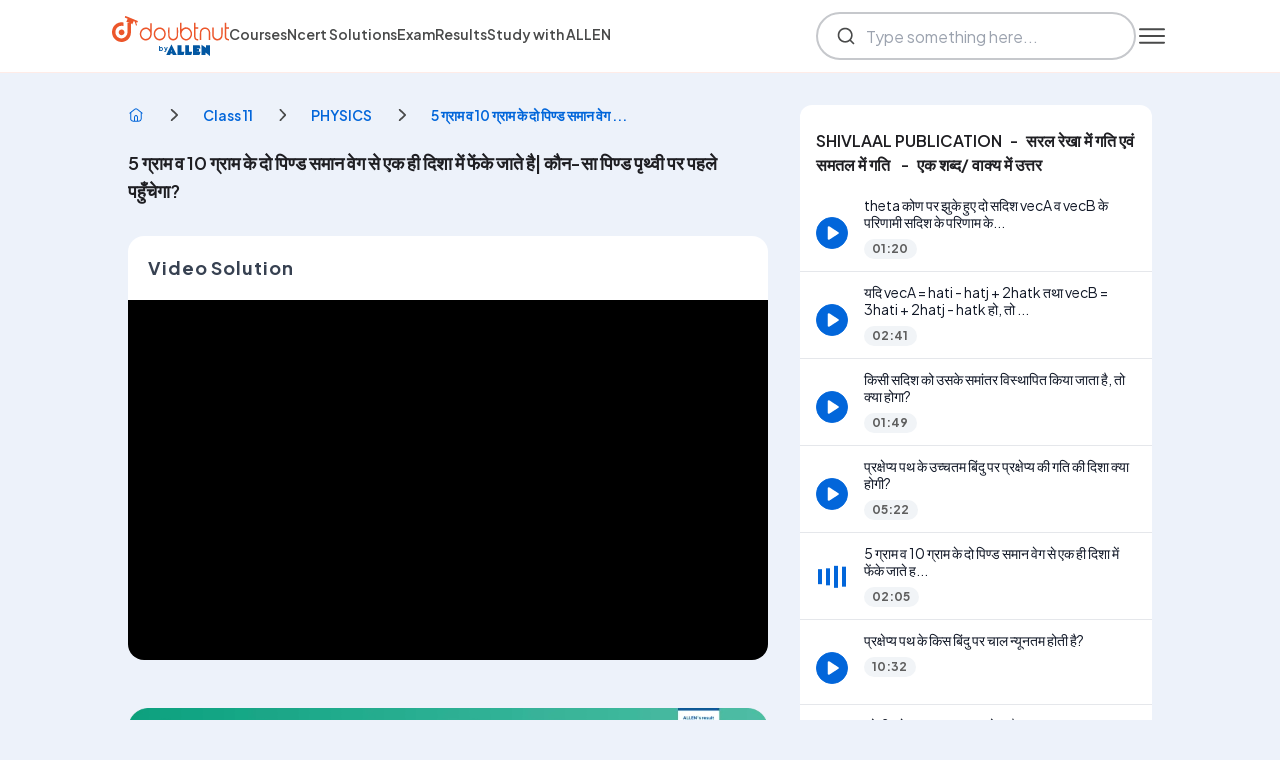

--- FILE ---
content_type: text/javascript
request_url: https://www.doubtnut.com/_next/static/chunks/5976.c95fa0ba9ccece16.js
body_size: 3660
content:
(self.webpackChunk_N_E=self.webpackChunk_N_E||[]).push([[5976],{25745:function(e,t,n){"use strict";n.r(t);var r=n(85893),o=n(18917),i=n(9473),a=n(93450),l=n(29731),s=n(5152),u=n.n(s);let c=u()(()=>n.e(7884).then(n.bind(n,67884)),{loadableGenerated:{webpack:()=>[67884]}}),f=u()(()=>n.e(7185).then(n.bind(n,87185)),{loadableGenerated:{webpack:()=>[87185]}});t.default=()=>{let e=(0,i.I0)(),t=(0,i.v9)(a.RW);return(0,r.jsxs)(o.V,{open:t,as:"div",className:"relative z-[1055]",onClose:()=>{e((0,a.vC)())},children:[(0,r.jsx)("div",{className:"fixed inset-0 bg-black/60"}),(0,r.jsx)(l.Z,{children:(0,r.jsx)("div",{className:"fixed inset-0 overflow-y-auto",children:(0,r.jsx)("div",{className:"flex min-h-full items-center justify-center p-4 text-center",children:(0,r.jsx)(o.V.Panel,{className:"flex fixed top-12 outline-none overflow-x-hidden overflow-y-auto",children:(0,r.jsxs)("div",{className:"prose relative h-56 w-80 mx-auto pointer-events-none text-body bg-body-bg rounded-md flex justify-center py-4",children:[(0,r.jsx)("span",{className:"absolute text-base font-normal",children:"Listening..."}),(0,r.jsxs)("div",{className:"relative flex justify-center items-center",children:[(0,r.jsx)("circle",{className:"h-32 w-32 bg-accent animate-pingShort absolute opacity-20 rounded-full flex justify-center items-center"}),(0,r.jsx)("circle",{className:"h-28 w-28 bg-accent animate-pingShort absolute opacity-70 rounded-full flex justify-center items-center"}),(0,r.jsx)("circle",{className:"h-24 w-24 bg-accent absolute rounded-full flex justify-center items-center",children:(0,r.jsx)(c,{className:"text-4xl text-white rounded-full"})})]}),(0,r.jsx)(f,{})]})})})})})]})}},29731:function(e,t,n){"use strict";var r=n(85893),o=n(37625),i=n.n(o);t.Z=e=>(0,r.jsx)("div",{className:"".concat(i().variable," font-sans"),children:e.children})},37625:function(e){e.exports={style:{fontFamily:"'__Plus_Jakarta_Sans_646807', '__Plus_Jakarta_Sans_Fallback_646807'",fontStyle:"normal"},className:"__className_646807",variable:"__variable_646807"}},90933:function(e,t,n){"use strict";let r;n.d(t,{R:function(){return o}});var o=((r=o||{}).Space=" ",r.Enter="Enter",r.Escape="Escape",r.Backspace="Backspace",r.Delete="Delete",r.ArrowLeft="ArrowLeft",r.ArrowUp="ArrowUp",r.ArrowRight="ArrowRight",r.ArrowDown="ArrowDown",r.Home="Home",r.End="End",r.PageUp="PageUp",r.PageDown="PageDown",r.Tab="Tab",r)},10003:function(e,t,n){"use strict";n.d(t,{z:function(){return i}});var r=n(67294),o=n(85508);let i=function(e){let t=(0,o.E)(e);return r.useCallback(function(){for(var e=arguments.length,n=Array(e),r=0;r<e;r++)n[r]=arguments[r];return t.current(...n)},[t])}},94924:function(e,t,n){"use strict";n.d(t,{M:function(){return s}});var r,o=n(67294),i=n(41830),a=n(1378),l=n(62047);let s=null!=(r=o.useId)?r:function(){let e=(0,l.H)(),[t,n]=o.useState(e?()=>i.O.nextId():null);return(0,a.e)(()=>{null===t&&n(i.O.nextId())},[t]),null!=t?""+t:void 0}},1378:function(e,t,n){"use strict";n.d(t,{e:function(){return i}});var r=n(67294),o=n(41830);let i=(e,t)=>{o.O.isServer?(0,r.useEffect)(e,t):(0,r.useLayoutEffect)(e,t)}},85508:function(e,t,n){"use strict";n.d(t,{E:function(){return i}});var r=n(67294),o=n(1378);function i(e){let t=(0,r.useRef)(e);return(0,o.e)(()=>{t.current=e},[e]),t}},62047:function(e,t,n){"use strict";n.d(t,{H:function(){return a}});var r,o=n(67294),i=n(41830);function a(){let e;let t=(e="undefined"==typeof document,(0,(r||(r=n.t(o,2))).useSyncExternalStore)(()=>()=>{},()=>!1,()=>!e)),[a,l]=o.useState(i.O.isHandoffComplete);return a&&!1===i.O.isHandoffComplete&&l(!1),o.useEffect(()=>{!0!==a&&l(!0)},[a]),o.useEffect(()=>i.O.handoff(),[]),!t&&a}},51813:function(e,t,n){"use strict";n.d(t,{T:function(){return l},h:function(){return a}});var r=n(67294),o=n(10003);let i=Symbol();function a(e){let t=!(arguments.length>1)||void 0===arguments[1]||arguments[1];return Object.assign(e,{[i]:t})}function l(){for(var e=arguments.length,t=Array(e),n=0;n<e;n++)t[n]=arguments[n];let a=(0,r.useRef)(t);(0,r.useEffect)(()=>{a.current=t},[t]);let l=(0,o.z)(e=>{for(let t of a.current)null!=t&&("function"==typeof t?t(e):t.current=e)});return t.every(e=>null==e||(null==e?void 0:e[i]))?void 0:l}},24358:function(e,t,n){"use strict";let r;n.d(t,{ZM:function(){return a},oJ:function(){return l},up:function(){return s}});var o=n(67294);let i=(0,o.createContext)(null);i.displayName="OpenClosedContext";var a=((r=a||{})[r.Open=1]="Open",r[r.Closed=2]="Closed",r[r.Closing=4]="Closing",r[r.Opening=8]="Opening",r);function l(){return(0,o.useContext)(i)}function s(e){let{value:t,children:n}=e;return o.createElement(i.Provider,{value:t},n)}},84480:function(e,t,n){"use strict";function r(e){let t=e.parentElement,n=null;for(;t&&!(t instanceof HTMLFieldSetElement);)t instanceof HTMLLegendElement&&(n=t),t=t.parentElement;let r=(null==t?void 0:t.getAttribute("disabled"))==="";return!(r&&function(e){if(!e)return!1;let t=e.previousElementSibling;for(;null!==t;){if(t instanceof HTMLLegendElement)return!1;t=t.previousElementSibling}return!0}(n))&&r}n.d(t,{P:function(){return r}})},41830:function(e,t,n){"use strict";n.d(t,{O:function(){return l}});var r=Object.defineProperty,o=(e,t,n)=>t in e?r(e,t,{enumerable:!0,configurable:!0,writable:!0,value:n}):e[t]=n,i=(e,t,n)=>(o(e,"symbol"!=typeof t?t+"":t,n),n);class a{set(e){this.current!==e&&(this.handoffState="pending",this.currentId=0,this.current=e)}reset(){this.set(this.detect())}nextId(){return++this.currentId}get isServer(){return"server"===this.current}get isClient(){return"client"===this.current}detect(){return"undefined"==typeof document?"server":"client"}handoff(){"pending"===this.handoffState&&(this.handoffState="complete")}get isHandoffComplete(){return"complete"===this.handoffState}constructor(){i(this,"current",this.detect()),i(this,"handoffState","pending"),i(this,"currentId",0)}}let l=new a},48844:function(e,t,n){"use strict";function r(e,t){for(var n=arguments.length,o=Array(n>2?n-2:0),i=2;i<n;i++)o[i-2]=arguments[i];if(e in t){let n=t[e];return"function"==typeof n?n(...o):n}let a=Error('Tried to handle "'.concat(e,'" but there is no handler defined. Only defined handlers are: ').concat(Object.keys(t).map(e=>'"'.concat(e,'"')).join(", "),"."));throw Error.captureStackTrace&&Error.captureStackTrace(a,r),a}n.d(t,{E:function(){return r}})},78961:function(e,t,n){"use strict";n.d(t,{r:function(){return o}});var r=n(41830);function o(e){return r.O.isServer?null:e instanceof Node?e.ownerDocument:null!=e&&e.hasOwnProperty("current")&&e.current instanceof Node?e.current.ownerDocument:document}},92106:function(e,t,n){"use strict";let r,o;n.d(t,{AN:function(){return s},yV:function(){return p},sY:function(){return c},Y2:function(){return d}});var i=n(67294);function a(){for(var e=arguments.length,t=Array(e),n=0;n<e;n++)t[n]=arguments[n];return Array.from(new Set(t.flatMap(e=>"string"==typeof e?e.split(" "):[]))).filter(Boolean).join(" ")}var l=n(48844),s=((r=s||{})[r.None=0]="None",r[r.RenderStrategy=1]="RenderStrategy",r[r.Static=2]="Static",r),u=((o=u||{})[o.Unmount=0]="Unmount",o[o.Hidden=1]="Hidden",o);function c(e){let{ourProps:t,theirProps:n,slot:r,defaultTag:o,features:i,visible:a=!0,name:s,mergeRefs:u}=e;u=null!=u?u:h;let c=m(n,t);if(a)return f(c,r,o,s,u);let d=null!=i?i:0;if(2&d){let{static:e=!1,...t}=c;if(e)return f(t,r,o,s,u)}if(1&d){let{unmount:e=!0,...t}=c;return(0,l.E)(e?0:1,{0:()=>null,1:()=>f({...t,hidden:!0,style:{display:"none"}},r,o,s,u)})}return f(c,r,o,s,u)}function f(e){let t=arguments.length>1&&void 0!==arguments[1]?arguments[1]:{},n=arguments.length>2?arguments[2]:void 0,r=arguments.length>3?arguments[3]:void 0,o=arguments.length>4?arguments[4]:void 0,{as:l=n,children:s,refName:u="ref",...c}=g(e,["unmount","static"]),f=void 0!==e.ref?{[u]:e.ref}:{},d="function"==typeof s?s(t):s;"className"in c&&c.className&&"function"==typeof c.className&&(c.className=c.className(t));let h={};if(t){let e=!1,n=[];for(let[r,o]of Object.entries(t))"boolean"==typeof o&&(e=!0),!0===o&&n.push(r);e&&(h["data-headlessui-state"]=n.join(" "))}if(l===i.Fragment&&Object.keys(v(c)).length>0){if(!(0,i.isValidElement)(d)||Array.isArray(d)&&d.length>1)throw Error(['Passing props on "Fragment"!',"","The current component <".concat(r,' /> is rendering a "Fragment".'),"However we need to passthrough the following props:",Object.keys(c).map(e=>"  - ".concat(e)).join("\n"),"","You can apply a few solutions:",['Add an `as="..."` prop, to ensure that we render an actual element instead of a "Fragment".',"Render a single element as the child so that we can forward the props onto that element."].map(e=>"  - ".concat(e)).join("\n")].join("\n"));let e=d.props,t="function"==typeof(null==e?void 0:e.className)?function(){for(var t=arguments.length,n=Array(t),r=0;r<t;r++)n[r]=arguments[r];return a(null==e?void 0:e.className(...n),c.className)}:a(null==e?void 0:e.className,c.className);return(0,i.cloneElement)(d,Object.assign({},m(d.props,v(g(c,["ref"]))),h,f,{ref:o(d.ref,f.ref)},t?{className:t}:{}))}return(0,i.createElement)(l,Object.assign({},g(c,["ref"]),l!==i.Fragment&&f,l!==i.Fragment&&h),d)}function d(){let e=(0,i.useRef)([]),t=(0,i.useCallback)(t=>{for(let n of e.current)null!=n&&("function"==typeof n?n(t):n.current=t)},[]);return function(){for(var n=arguments.length,r=Array(n),o=0;o<n;o++)r[o]=arguments[o];if(!r.every(e=>null==e))return e.current=r,t}}function h(){for(var e=arguments.length,t=Array(e),n=0;n<e;n++)t[n]=arguments[n];return t.every(e=>null==e)?void 0:e=>{for(let n of t)null!=n&&("function"==typeof n?n(e):n.current=e)}}function m(){for(var e=arguments.length,t=Array(e),n=0;n<e;n++)t[n]=arguments[n];if(0===t.length)return{};if(1===t.length)return t[0];let r={},o={};for(let e of t)for(let t in e)t.startsWith("on")&&"function"==typeof e[t]?(null!=o[t]||(o[t]=[]),o[t].push(e[t])):r[t]=e[t];if(r.disabled||r["aria-disabled"])return Object.assign(r,Object.fromEntries(Object.keys(o).map(e=>[e,void 0])));for(let e in o)Object.assign(r,{[e](t){for(var n=arguments.length,r=Array(n>1?n-1:0),i=1;i<n;i++)r[i-1]=arguments[i];for(let n of o[e]){if((t instanceof Event||(null==t?void 0:t.nativeEvent)instanceof Event)&&t.defaultPrevented)return;n(t,...r)}}});return r}function p(e){var t;return Object.assign((0,i.forwardRef)(e),{displayName:null!=(t=e.displayName)?t:e.name})}function v(e){let t=Object.assign({},e);for(let e in t)void 0===t[e]&&delete t[e];return t}function g(e){let t=arguments.length>1&&void 0!==arguments[1]?arguments[1]:[],n=Object.assign({},e);for(let e of t)e in n&&delete n[e];return n}}}]);
//# sourceMappingURL=5976.c95fa0ba9ccece16.js.map

--- FILE ---
content_type: text/javascript
request_url: https://www.doubtnut.com/_next/static/chunks/2185-339d3de66e1de0f6.js
body_size: 9215
content:
"use strict";(self.webpackChunk_N_E=self.webpackChunk_N_E||[]).push([[2185],{90453:function(C,l,e){e.d(l,{Z:function(){return a}});var s=e(85893),i=C=>{var l;return(0,s.jsxs)("svg",{className:null!==(l=C.className)&&void 0!==l?l:"",xmlns:"http://www.w3.org/2000/svg",width:74,height:74,viewBox:"0 0 74 74",fill:"none",children:[(0,s.jsx)("circle",{cx:"39.1553",cy:"17.9762",r:"16.319",fill:"#8BC1FF"}),(0,s.jsx)("path",{d:"M45.249 34.0812L42.1914 33.2552C41.1202 27.2239 41.3182 25.8975 41.3182 25.8975L37.5399 26.5843L33.8 25.7129C33.8 25.7129 34.3913 27.3817 32.8313 32.9743L29.656 33.6646C29.656 33.6646 29.276 54.6781 36.3438 55.0054L36.6114 55.0117C43.6864 55.0313 45.2482 34.0803 45.2482 34.0803L45.249 34.0812Z",fill:"#E58366"}),(0,s.jsx)("path",{d:"M39.2447 30.9048C40.3035 31.0538 41.1954 31.0627 41.8216 31.0404C41.636 28.0203 41.446 26.5093 41.2525 26.5093C41.2231 26.5093 41.1936 26.5441 41.1642 26.6128L37.3859 27.2996L33.6459 26.4281C33.6834 26.3042 33.7084 26.2435 33.7218 26.2462C33.7557 26.2533 33.7235 26.2703 33.5817 27.1693C34.0919 28.0506 34.6021 28.9372 35.4067 29.5883C36.5332 30.4999 37.8524 30.7095 39.2438 30.9048H39.2447Z",fill:"#C96545"}),(0,s.jsx)("path",{d:"M7.09985 27.2643C7.09985 27.2643 6.69313 25.9585 6.82513 25.6454C6.95625 25.3324 7.84463 24.3138 7.95167 23.9498C8.0587 23.5859 7.50569 22.7564 6.51652 23.8241C5.52735 24.8917 5.61654 24.8177 5.87878 27.193",fill:"#D8693A"}),(0,s.jsx)("path",{d:"M7.53144 33.4639C7.53144 33.4639 4.09476 29.8104 3.47396 28.5135C2.85317 27.2167 3.04226 21.7338 4.08851 21.3735C5.13477 21.0131 5.00544 26.3265 5.00544 26.3265C5.00544 26.3265 7.16931 26.1044 8.46264 27.9231C8.46264 27.9231 9.08611 26.6235 8.87383 25.7878C8.87383 25.7878 7.36911 24.2108 7.21212 23.3946C7.05603 22.5785 9.18779 23.9958 9.94595 24.993C10.7041 25.9893 10.3224 30.6096 10.3224 30.6096L7.64472 33.4086",fill:"#E58366"}),(0,s.jsx)("path",{d:"M4.84514 26.8977C4.62126 25.112 4.82106 23.2755 5.42134 21.579C5.47753 21.4202 5.56405 21.2391 5.72996 21.2106C5.9913 21.1651 6.12331 21.513 6.14828 21.777C6.33916 23.7732 6.31329 25.7899 6.06979 27.7798",fill:"#E58366"}),(0,s.jsx)("path",{d:"M3.94042 29.2286C2.61231 28.0146 1.57319 26.4867 0.930985 24.8063C0.871224 24.6493 0.81949 24.4548 0.927416 24.3255C1.09689 24.1213 1.42245 24.3005 1.61333 24.4861C3.05293 25.8811 4.34091 27.434 5.44603 29.1064",fill:"#E58366"}),(0,s.jsx)("path",{d:"M9.02275 29.5589C9.00491 29.5544 8.98886 29.5446 8.97726 29.5295C7.36283 27.4173 5.39073 28.1951 5.37111 28.2031C5.33008 28.2201 5.2837 28.2005 5.26586 28.1594C5.24891 28.1184 5.26853 28.0711 5.30956 28.0542C5.33008 28.0461 7.41635 27.2229 9.10481 29.4313C9.13157 29.467 9.12533 29.517 9.08965 29.5446C9.07003 29.5598 9.04505 29.5642 9.02186 29.5589H9.02275Z",fill:"#430B12"}),(0,s.jsx)("path",{d:"M5.05622 27.6055C5.02233 27.5974 4.99646 27.568 4.99468 27.5314L4.80469 23.5614C4.80291 23.5168 4.83681 23.4793 4.8814 23.4766C4.926 23.4748 4.96346 23.5087 4.96525 23.5533L5.15523 27.5234C5.15701 27.568 5.12312 27.6055 5.07852 27.6081C5.0705 27.6081 5.06336 27.6081 5.05622 27.6055Z",fill:"#430B12"}),(0,s.jsx)("path",{d:"M4.51521 28.6284C4.50896 28.6266 4.50183 28.6248 4.49647 28.6212C4.45723 28.6007 4.44207 28.5517 4.46347 28.5124C4.50361 28.4366 5.458 26.6616 6.17958 26.4779C6.2224 26.4663 6.2661 26.4921 6.2777 26.5358C6.2884 26.5787 6.26254 26.6224 6.21972 26.634C5.56592 26.8008 4.6151 28.5704 4.60529 28.5882C4.58745 28.6212 4.54999 28.6373 4.51521 28.6284Z",fill:"#430B12"}),(0,s.jsx)("path",{d:"M4.63411 28.3636C4.6127 28.3583 4.59308 28.3449 4.58238 28.3235C4.02312 27.2987 3.00362 26.1677 2.99292 26.1561C2.96349 26.1231 2.96527 26.0722 2.99827 26.0428C3.03127 26.0134 3.08212 26.0151 3.11244 26.0481C3.12315 26.0597 4.15602 27.205 4.7233 28.2468C4.74471 28.286 4.73044 28.3351 4.69119 28.3556C4.67335 28.3654 4.65284 28.3681 4.63411 28.3636Z",fill:"#430B12"}),(0,s.jsx)("path",{d:"M29.3105 33.6647C29.3105 33.6647 24.4806 33.5925 20.6363 37.7275C16.7911 41.8626 15.818 42.314 15.818 42.314C15.818 42.314 12.0903 34.2586 10.3638 30.4526L6.35094 34.2586C6.35094 34.2586 5.64973 44.4439 11.2574 49.0045C16.8651 53.565 27.2349 46.466 27.2349 46.466L29.7261 43.2835L29.3114 33.6656L29.3105 33.6647Z",fill:"#0EB891"}),(0,s.jsx)("path",{d:"M66.4672 27.8551C66.4672 27.8551 66.9696 26.5831 66.8612 26.2611C66.7536 25.9391 65.9432 24.8575 65.8635 24.4866C65.7837 24.1158 66.3967 23.3295 67.304 24.4676C68.2113 25.6057 68.1278 25.5253 67.6902 27.8745",fill:"#D8693A"}),(0,s.jsx)("path",{d:"M65.5765 34.0045C65.5765 34.0045 69.2747 30.6159 69.9899 29.3687C70.7052 28.1214 70.9232 22.6396 69.9065 22.2027C68.8898 21.7657 68.6248 27.0741 68.6248 27.0741C68.6248 27.0741 66.4834 26.6921 65.0588 28.4099C65.0588 28.4099 64.5334 27.0677 64.807 26.25C64.807 26.25 66.4245 24.7889 66.6416 23.9867C66.8578 23.1843 64.6268 24.4397 63.7968 25.3779C62.9668 26.3153 63.0049 30.9511 63.0049 30.9511L65.4677 33.9409",fill:"#E58366"}),(0,s.jsx)("path",{d:"M68.7415 27.655C69.0971 25.8908 69.0341 24.0445 68.5613 22.3082C68.517 22.1457 68.4441 21.9587 68.2808 21.9179C68.0236 21.8532 67.8661 22.1903 67.8216 22.4517C67.4833 24.4283 67.3595 26.4413 67.4548 28.4439",fill:"#E58366"}),(0,s.jsx)("path",{d:"M69.4739 30.0472C70.8884 28.935 72.038 27.4884 72.803 25.8602C72.8743 25.7081 72.9403 25.518 72.8422 25.381C72.6884 25.1648 72.3504 25.3194 72.1463 25.4903C70.6072 26.7747 69.2076 28.2278 67.9815 29.8137",fill:"#E58366"}),(0,s.jsx)("path",{d:"M64.3816 30.0001C64.3997 29.997 64.4165 29.9884 64.4291 29.9741C66.1957 27.9875 68.1047 28.9094 68.1237 28.9189C68.1634 28.9388 68.2111 28.9227 68.2319 28.8831C68.2519 28.8434 68.2358 28.7948 68.1961 28.7749C68.1763 28.7653 66.1568 27.7896 64.3092 29.8668C64.2799 29.9004 64.2824 29.9507 64.3159 29.9809C64.3344 29.9975 64.359 30.0038 64.3825 30.0002L64.3816 30.0001Z",fill:"#430B12"}),(0,s.jsx)("path",{d:"M68.4794 28.3456C68.5138 28.3401 68.5418 28.3127 68.5463 28.2763L69.0301 24.3313C69.0352 24.2869 69.0042 24.2471 68.9599 24.2411C68.9156 24.236 68.8757 24.267 68.8706 24.3114L68.3868 28.2564C68.3817 28.3008 68.4127 28.3406 68.457 28.3466C68.465 28.3472 68.4721 28.3477 68.4794 28.3456Z",fill:"#430B12"}),(0,s.jsx)("path",{d:"M68.9443 29.4052C68.9507 29.4038 68.9579 29.4026 68.9635 29.3994C69.0042 29.3819 69.0229 29.3341 69.0045 29.2934C68.9701 29.2148 68.15 27.3739 67.444 27.1372C67.4021 27.1224 67.3566 27.145 67.3418 27.1877C67.328 27.2296 67.3505 27.2751 67.3924 27.2899C68.032 27.5047 68.849 29.3399 68.8575 29.3585C68.8728 29.3927 68.909 29.4115 68.9443 29.4052Z",fill:"#430B12"}),(0,s.jsx)("path",{d:"M68.8499 29.1331C68.8717 29.1294 68.8922 29.1175 68.9045 29.0969C69.5382 28.1163 70.6387 27.0641 70.6503 27.0533C70.6821 27.0226 70.6841 26.9717 70.6533 26.9399C70.6226 26.9081 70.5718 26.9061 70.5391 26.9368C70.5275 26.9476 69.4126 28.0131 68.7696 29.01C68.7454 29.0475 68.756 29.0975 68.7936 29.1209C68.8106 29.132 68.8309 29.1362 68.8499 29.1331Z",fill:"#430B12"}),(0,s.jsx)("path",{d:"M45.3752 33.6658C45.3752 33.6658 50.2052 33.5936 54.0495 37.7287C57.8947 41.8638 58.8678 42.3151 58.8678 42.3151C58.8678 42.3151 60.6316 36.4535 62.9869 30.1631L66.9998 33.969C66.9998 33.969 69.036 44.4451 63.4283 49.0056C57.8206 53.5661 47.4508 46.4671 47.4508 46.4671L44.9596 43.2846L45.3744 33.6667L45.3752 33.6658Z",fill:"#0EB891"}),(0,s.jsx)("path",{d:"M51.9938 45.1055C52.1089 45.9519 52.1758 46.7904 52.1758 47.5985C52.1758 49.7128 52.0272 53.2746 51.8802 56.2801C51.716 59.638 49.8987 62.738 46.6836 63.7204C42.6696 64.9469 36.5096 65.8305 29.3957 63.4136C26.3938 62.3938 24.5733 59.4743 24.3223 56.3138L23.7046 48.5332C23.649 47.8319 23.6514 47.1272 23.712 46.4263L24.7252 34.7005C26.196 34.4704 27.2182 33.2671 29.9752 33.2573C32.1783 34.9386 34.9701 35.4961 37.514 35.5345C40.0284 35.5719 42.1093 34.8816 43.92 33.7354C44.7727 33.7854 47.7313 33.9611 48.6107 34.0538",fill:"#0266DA"}),(0,s.jsx)("path",{fillRule:"evenodd",clipRule:"evenodd",d:"M37.5267 9.16176C37.5267 9.16176 33.471 7.19233 31.3214 11.1107C29.1727 15.0299 26.9411 19.6903 27.2532 22.6668C27.5654 25.6432 32.3472 29.4028 37.1236 26.5343C37.1236 26.5343 40.5977 27.8089 44.7016 27.213C48.8063 26.6163 49.6448 24.0823 49.0793 19.4005C48.6386 12.0089 48.5031 14.4243 45.6069 11.1178C42.5903 7.67488 38.9726 8.26535 37.5258 9.16176H37.5267Z",fill:"#343434"}),(0,s.jsx)("path",{d:"M29.9279 20.0185C30.3605 21.0924 31.1436 21.6374 32.3317 21.8942C33.1978 22.0816 34.0924 22.1306 34.9755 22.2225C35.846 22.3135 36.7032 22.4749 37.5701 22.5864C38.9063 22.7594 40.2594 22.8558 41.6089 22.9137C43.3785 22.9896 46.5182 23.102 47.1095 21.0415C47.1425 20.9265 47.0801 20.8364 46.9882 20.7891C47.9747 19.461 48.5304 17.7931 48.7784 16.2429C49.0584 14.4848 48.8694 12.808 47.9926 11.2354C47.1033 9.63975 45.7422 8.20014 44.1331 7.20562C42.6926 6.31634 41.319 6.52773 40.0578 7.46963C39.5422 6.57679 38.1838 6.2102 37.1625 6.20128C35.5757 6.1879 34.286 7.37776 33.3423 8.44989C31.4638 10.5861 29.9306 13.0336 29.3464 15.755C29.0369 17.1963 29.3856 18.6698 29.9288 20.0176L29.9279 20.0185Z",fill:"#343434"}),(0,s.jsx)("path",{d:"M45.7384 20.4078C45.7345 20.4186 45.764 20.3576 45.7384 20.4078V20.4078Z",fill:"#F6A383"}),(0,s.jsx)("path",{d:"M46.0954 22.5484C46.0883 22.5484 46.0812 22.5484 46.0749 22.5484C45.9795 22.5404 45.9108 22.461 45.9215 22.3727C45.9269 22.3255 46.0749 21.2034 47.5199 20.6156C47.6082 20.579 47.7099 20.6165 47.7464 20.6985C47.7839 20.7797 47.742 20.8751 47.6537 20.9117C46.3942 21.4237 46.2667 22.3932 46.2658 22.4031C46.256 22.4851 46.182 22.5476 46.0954 22.5493V22.5484Z",fill:"#D67E63"}),(0,s.jsx)("path",{d:"M46.1771 22.2477C46.137 22.2486 46.0959 22.237 46.0629 22.2111C45.9898 22.1541 45.9818 22.0524 46.0433 21.9837C46.5348 21.4405 47.4053 21.511 47.4419 21.5136C47.5373 21.5226 47.606 21.601 47.5953 21.6893C47.5846 21.7777 47.4999 21.8445 47.4044 21.8347C47.3973 21.8338 46.6784 21.7785 46.3073 22.1888C46.2734 22.2263 46.2253 22.2459 46.1771 22.2477Z",fill:"#D67E63"}),(0,s.jsx)("path",{d:"M31.6692 21.8176C31.5818 21.8194 31.506 21.7596 31.4953 21.6775C31.357 20.5742 30.854 20.1157 30.8486 20.1113C30.78 20.0506 30.7773 19.9489 30.8433 19.8829C30.9093 19.8178 31.0181 19.8134 31.0868 19.8731C31.1109 19.8945 31.6853 20.4038 31.8387 21.6338C31.8494 21.7221 31.7816 21.8033 31.6862 21.8149C31.6799 21.8149 31.6737 21.8158 31.6674 21.8167L31.6692 21.8176Z",fill:"#D67E63"}),(0,s.jsx)("path",{d:"M31.6278 21.6366C31.5555 21.6383 31.4878 21.5973 31.4628 21.5313C31.2719 21.0291 30.7412 21.1014 30.7189 21.1041C30.6252 21.1183 30.536 21.0577 30.5227 20.9703C30.5093 20.882 30.5753 20.799 30.6698 20.7856C30.9579 20.7428 31.5627 20.8213 31.7892 21.4198C31.8213 21.5037 31.7732 21.5964 31.6831 21.6276C31.6644 21.6339 31.6456 21.6375 31.6278 21.6375V21.6366Z",fill:"#D67E63"}),(0,s.jsx)("path",{d:"M41.8088 27.4559C41.9195 27.3711 42.0265 27.2837 42.1317 27.1918C42.6803 26.7111 43.0603 26.1269 43.5098 25.5623C43.8737 25.1056 44.268 24.681 44.6051 24.2029C44.7576 23.9862 45.0368 23.6214 45.2036 23.3333C45.2625 23.2325 45.3668 23.1638 45.4881 23.1477C45.564 23.1379 45.6398 23.1263 45.7156 23.1139C45.7343 23.1112 45.7522 23.1067 45.77 23.1005C45.8788 23.0666 45.9894 23.0389 46.0929 23.0095C46.5264 22.8864 48.0507 22.1068 48.3174 21.0642C48.5395 20.1954 48.5422 19.0564 47.7698 18.5248C46.9501 17.9611 45.6148 18.019 45.2268 19.035C45.2232 19.0448 45.2509 18.9895 45.2268 19.035C44.8861 17.5838 44.2323 15.5804 43.3876 14.3353C42.2067 12.5942 40.4825 11.1002 39.6967 9.1477C39.6334 8.99072 39.3801 8.87387 39.2204 9.00767C38.4623 9.64095 37.9547 10.4642 37.2492 11.1394C36.5035 11.853 35.6606 12.4952 34.9007 13.1972C34.1327 13.9071 33.396 14.3397 32.4282 15.2576C31.8261 15.8284 31.3204 16.3422 31.299 16.9594C31.299 16.9656 31.299 16.9728 31.299 16.9799C31.2883 17.2368 31.0055 17.3875 30.7531 17.2867C29.788 16.9005 28.6356 17.9878 28.5018 18.8833C28.4269 19.3855 28.5375 19.9002 28.723 20.3738C29.0593 21.2345 29.5472 21.9927 30.4668 22.2558C30.6934 22.3209 30.9601 22.3111 31.051 22.5689C31.0591 22.5903 31.0671 22.6135 31.076 22.6375C31.241 23.0817 31.4417 23.3877 31.5024 23.4822C32.0812 24.3849 32.4425 25.5034 33.3897 26.6094C33.8089 27.0991 34.1577 27.5745 35.2798 28.1873C35.3199 28.2096 35.8283 28.4727 35.8747 28.4798C37.4124 28.7296 38.9314 28.8651 40.4103 28.2595C40.9098 28.0553 41.3807 27.7832 41.8097 27.4559H41.8088Z",fill:"#E58366"}),(0,s.jsx)("path",{fillRule:"evenodd",clipRule:"evenodd",d:"M36.7219 21.1448C36.5515 21.795 37.7342 22.6138 37.7342 22.6138C37.5906 21.5417 37.9064 20.3394 37.9064 20.3394C37.9064 20.3394 36.8726 20.5722 36.7227 21.1448H36.7219Z",fill:"#FFA475"}),(0,s.jsx)("path",{fillRule:"evenodd",clipRule:"evenodd",d:"M40.4028 17.1586C40.8738 17.1809 41.6373 17.0766 42.2884 17.1229C42.9386 17.1693 43.2633 17.5689 43.5041 17.5234C43.7449 17.4779 42.8869 16.8188 41.8995 16.685C40.9121 16.5521 40.0032 16.7635 40.0032 16.7635C40.0032 16.7635 39.8855 17.1336 40.4028 17.1586Z",fill:"#1F2933"}),(0,s.jsx)("path",{fillRule:"evenodd",clipRule:"evenodd",d:"M36.4031 16.3973C36.4031 16.3973 35.5308 16.1181 34.4988 16.1752C33.4668 16.2323 32.4437 16.8209 32.6774 16.8852C32.9111 16.9494 33.3321 16.5766 34.0028 16.5801C34.6736 16.5837 35.4237 16.7451 35.9063 16.7594C36.437 16.7746 36.4031 16.3973 36.4031 16.3973Z",fill:"#1F2933"}),(0,s.jsx)("path",{d:"M37.755 24.3728C37.6201 24.3728 36.9971 24.3685 36.2327 24.0624C35.7467 23.8676 35.2629 23.6278 35.2629 23.6278C34.7276 23.3601 34.5457 23.2253 34.5328 23.2831C34.505 23.4008 35.1323 24.3707 35.9287 24.7304C36.5303 25.0023 37.1405 25.1393 37.7699 25.1414C38.5621 25.1436 39.1123 24.8524 39.4934 24.6704C39.5384 24.649 39.7739 24.5334 40.0651 24.3C40.2085 24.1844 40.6046 23.8483 40.8508 23.1546C40.8829 23.0625 40.9 23.0047 40.885 22.9705C40.8208 22.8163 40.262 23.4329 39.5598 23.8483C38.7377 24.3364 38.0183 24.3728 37.7571 24.375L37.755 24.3728Z",fill:"#C96545"}),(0,s.jsx)("mask",{id:"mask0_654_345",style:{maskType:"alpha"},maskUnits:"userSpaceOnUse",x:23,y:33,width:30,height:32,children:(0,s.jsx)("path",{d:"M52.001 45.104C52.116 45.9505 52.1829 46.7889 52.1829 47.597C52.1829 49.7113 52.0343 53.2732 51.8874 56.2786C51.7232 59.6365 49.9058 62.7365 46.6907 63.7189C42.6767 64.9455 36.5167 65.829 29.4028 63.4122C26.401 62.3923 24.5804 59.4728 24.3295 56.3124L23.7118 48.5317C23.6561 47.8304 23.6586 47.1258 23.7191 46.4249L24.7323 34.699C26.2032 34.4689 27.2253 33.2657 29.9824 33.2559C32.1855 34.9372 34.9773 35.4947 37.5211 35.533C40.0355 35.5705 42.1165 34.8801 43.9271 33.7339C44.7798 33.7839 47.7384 33.9596 48.6179 34.0524",fill:"#0266DA"})}),(0,s.jsx)("g",{mask:"url(#mask0_654_345)",children:(0,s.jsx)("path",{d:"M53.2253 32.8503C43.729 34.593 28.9556 33.5347 22.845 32.8086V35.457L22.9737 37.7851C35.6403 40.9198 51.0362 39.1619 53.1917 37.8816L53.2253 35.5703V32.8503Z",fill:"#FFCD30"})}),(0,s.jsx)("path",{fillRule:"evenodd",clipRule:"evenodd",d:"M44.0094 19.31C44.0094 19.31 43.1727 18.6968 42.8978 18.7412C42.6237 18.7857 42.4448 19.4439 41.5121 19.4462C40.5793 19.4485 40.383 19.2356 40.1535 19.0754C39.9239 18.916 39.8511 19.1469 39.9639 19.3024C40.061 19.4356 40.3881 19.7684 40.9974 19.9427C43.1373 20.4627 42.6194 18.9579 44.0094 19.31Z",fill:"#1F2933"}),(0,s.jsx)("path",{fillRule:"evenodd",clipRule:"evenodd",d:"M35.1733 19.5823C35.729 19.3192 35.9672 18.9455 36.0287 18.8001C36.1001 18.6306 35.9707 18.4156 35.7852 18.6065C35.5997 18.7974 35.4605 19.0356 34.5418 19.1738C33.624 19.3121 33.2824 18.6948 33.0014 18.693C32.7205 18.6913 32.0515 19.4173 32.0515 19.4173C33.3297 18.8634 33.1995 20.4136 35.1733 19.5814V19.5823Z",fill:"#1F2933"}),(0,s.jsx)("path",{d:"M46.6264 27.642C45.4151 27.3397 44.6784 26.1123 44.9807 24.902C45.2831 23.6907 46.5104 22.9539 47.7208 23.2563C48.9321 23.5587 49.6688 24.786 49.3656 25.9964C49.0632 27.2077 47.8359 27.9444 46.6255 27.642H46.6264Z",fill:"#343434"}),(0,s.jsx)("path",{d:"M48.0517 31.269C46.8404 30.9666 46.1046 29.7393 46.4069 28.5289C46.7093 27.3176 47.9366 26.5809 49.147 26.8833C50.3583 27.1856 51.095 28.413 50.7918 29.6233C50.4894 30.8346 49.2621 31.5714 48.0517 31.269Z",fill:"#343434"}),(0,s.jsx)("path",{d:"M48.4529 34.916C47.2417 34.6136 46.5058 33.3863 46.8082 32.1759C47.1106 30.9646 48.3379 30.2279 49.5483 30.5302C50.7595 30.8326 51.4954 32.0599 51.193 33.2703C50.8906 34.4816 49.6633 35.2183 48.4529 34.9151V34.916Z",fill:"#343434"}),(0,s.jsx)("path",{d:"M48.316 38.6601C47.1048 38.3577 46.368 37.1304 46.6713 35.92C46.9736 34.7088 48.2001 33.972 49.4113 34.2744C50.6226 34.5768 51.3585 35.8041 51.0561 37.0153C50.7537 38.2266 49.5264 38.9625 48.316 38.6601Z",fill:"#343434"}),(0,s.jsx)("path",{fillRule:"evenodd",clipRule:"evenodd",d:"M48.3983 37.7471C48.3983 37.7471 50.6371 36.452 51.984 37.4117C53.3308 38.3706 53.2238 39.6291 52.0732 39.7023C50.9225 39.7754 48.3903 38.524 48.3903 38.524C48.3903 38.524 51.8377 40.8645 51.0224 42.4789C50.2072 44.0924 48.5758 42.9686 48.2699 41.5905C47.9639 40.2125 47.8052 38.6694 47.8052 38.6694L48.3992 37.7471H48.3983Z",fill:"white"}),(0,s.jsx)("path",{d:"M27.4098 25.9478C26.8175 24.8489 27.2287 23.478 28.3276 22.8866C29.4265 22.2944 30.7974 22.7056 31.3896 23.8044C31.9819 24.9033 31.5707 26.2743 30.4718 26.8665C29.3729 27.4588 28.002 27.0476 27.4107 25.9487L27.4098 25.9478Z",fill:"#343434"}),(0,s.jsx)("path",{d:"M26.9218 29.8139C26.3295 28.715 26.7407 27.3441 27.8396 26.7519C28.9385 26.1596 30.3094 26.5708 30.9017 27.6697C31.4939 28.7686 31.0827 30.1395 29.9839 30.7309C28.885 31.3231 27.514 30.9119 26.9218 29.813V29.8139Z",fill:"#343434"}),(0,s.jsx)("path",{d:"M27.4375 33.4453C26.8453 32.3464 27.2565 30.9755 28.3554 30.3832C29.4542 29.791 30.8252 30.2021 31.4174 31.301C32.0097 32.3999 31.5985 33.7708 30.4996 34.3622C29.4007 34.9545 28.0298 34.5433 27.4375 33.4444V33.4453Z",fill:"#343434"}),(0,s.jsx)("path",{d:"M28.492 37.042C27.8997 35.9431 28.3109 34.5722 29.4098 33.9799C30.5087 33.3876 31.8796 33.7988 32.4719 34.8977C33.0641 35.9966 32.6529 37.3675 31.554 37.9598C30.4552 38.552 29.0842 38.1408 28.492 37.042Z",fill:"#343434"}),(0,s.jsx)("path",{fillRule:"evenodd",clipRule:"evenodd",d:"M31.8069 37.674C31.8069 37.674 32.0335 39.2091 32.0772 40.6193C32.1209 42.0294 30.8178 43.5217 29.6288 42.1588C28.4407 40.7959 31.2031 37.6767 31.2031 37.6767C31.2031 37.6767 29.058 39.5141 27.9243 39.7273C26.7906 39.9405 26.3776 38.7471 27.4453 37.4858C28.5139 36.2237 31.0024 36.9266 31.0024 36.9266L31.8052 37.6731L31.8069 37.674Z",fill:"white"}),(0,s.jsx)("path",{fillRule:"evenodd",clipRule:"evenodd",d:"M67.6551 12.4591C67.6863 12.5419 67.8161 12.6006 67.9663 12.6006C68.1164 12.6006 68.2456 12.5419 68.2775 12.4591C68.4066 12.1233 68.5589 11.7259 68.7011 11.3552C69.0043 10.5633 69.8596 9.87285 71.0746 9.43896C71.311 9.35435 71.541 9.27242 71.7419 9.20045C71.8942 9.14595 71.9864 9.05172 71.9864 8.95024C71.9864 8.84877 71.8942 8.75424 71.7419 8.70004C71.3959 8.57628 70.9658 8.4227 70.5574 8.27666C69.6731 7.9611 69.0508 7.45886 68.8302 6.88254C68.6561 6.42847 68.4465 5.88225 68.2775 5.44143C68.2456 5.35863 68.1164 5.2999 67.9663 5.2999C67.8161 5.2999 67.6863 5.35863 67.6551 5.44143C67.526 5.77717 67.3737 6.17463 67.2315 6.5453C66.9283 7.33721 66.073 8.02764 64.858 8.46153C64.6208 8.54614 64.3916 8.62807 64.1907 8.70004C64.0384 8.75424 63.9462 8.84877 63.9462 8.95024C63.9462 9.05172 64.0384 9.14595 64.1907 9.20045C64.5367 9.32421 64.9669 9.47779 65.3752 9.62383C66.2595 9.93939 66.8818 10.4416 67.1024 11.0179C67.2764 11.472 67.4861 12.0182 67.6551 12.4591Z",fill:"#FFA52F"}),(0,s.jsx)("path",{fillRule:"evenodd",clipRule:"evenodd",d:"M8.89001 60.8001C8.9116 60.7428 9.00147 60.7021 9.10539 60.7021C9.20932 60.7021 9.29868 60.7428 9.32077 60.8001C9.41014 61.0325 9.51556 61.3076 9.61396 61.5641C9.82381 62.1122 10.4157 62.59 11.2567 62.8903C11.4203 62.9489 11.5795 63.0056 11.7185 63.0554C11.824 63.0931 11.8877 63.1584 11.8877 63.2286C11.8877 63.2988 11.824 63.3642 11.7185 63.4018C11.4791 63.4874 11.1814 63.5937 10.8987 63.6948C10.2867 63.9132 9.85596 64.2608 9.70334 64.6597C9.58285 64.9739 9.43775 65.352 9.32077 65.6571C9.29868 65.7144 9.20932 65.755 9.10539 65.755C9.00147 65.755 8.9116 65.7144 8.89001 65.6571C8.80065 65.4247 8.69523 65.1496 8.59683 64.8931C8.38697 64.345 7.79505 63.8671 6.95412 63.5668C6.78995 63.5083 6.63132 63.4516 6.49225 63.4018C6.38682 63.3642 6.32306 63.2988 6.32306 63.2286C6.32306 63.1584 6.38682 63.0931 6.49225 63.0554C6.73173 62.9698 7.02945 62.8635 7.3121 62.7624C7.92409 62.544 8.35483 62.1964 8.50745 61.7975C8.62794 61.4832 8.77304 61.1052 8.89001 60.8001Z",fill:"#0266DA"})]})},d=e(80945);let t=C=>(0,s.jsxs)("div",{className:"flex items-center gap-2",children:[(0,s.jsx)(d.Z,{className:"w-4 h-4 fill-white bg-fill-success-bold p-1 rounded-full"}),(0,s.jsx)("span",{className:"text-xs font-semibold",children:C.text})]});var a=C=>{var l;let e=null!==(l=C.items)&&void 0!==l?l:["Ask Unlimited doubts","Get video solutions in multi languages","Get video lecture by experts"];return(0,s.jsxs)("div",{className:"p-4",children:[(0,s.jsxs)("div",{className:"flex justify-between",children:[(0,s.jsxs)("div",{className:" py-0 ",children:[(0,s.jsx)("h5",{className:"text-xl font-bold",children:"Clear your doubts with Unlimited solutions!"}),(0,s.jsx)("p",{className:"mt-2 mb-0 text-xs text-text-inactive",children:"Login to explore our key benefits"})]}),(0,s.jsx)("div",{children:(0,s.jsx)(i,{})})]}),(0,s.jsx)("div",{className:"mt-4 card !bg-body-bg space-y-4",children:e.map((C,l)=>(0,s.jsx)(t,{text:C},l.toString()))})]})}},48917:function(C,l,e){var s=e(85893),i=e(24883),d=e(93450),t=e(9473);l.Z=C=>{let l=(0,t.v9)(d.Af),e=i.Ig[l];return(C.excludeTitles||[]).includes(e)?(0,s.jsx)(s.Fragment,{}):(0,s.jsx)("h5",{className:"text-xl font-bold pb-0 p-4",children:e})}},80945:function(C,l,e){var s=e(85893);l.Z=C=>{var l;return(0,s.jsx)("svg",{className:"".concat(null!==(l=C.className)&&void 0!==l?l:""),xmlns:"http://www.w3.org/2000/svg",viewBox:"0 0 448 512",children:(0,s.jsx)("path",{d:"M438.6 105.4c12.5 12.5 12.5 32.8 0 45.3l-256 256c-12.5 12.5-32.8 12.5-45.3 0l-128-128c-12.5-12.5-12.5-32.8 0-45.3s32.8-12.5 45.3 0L160 338.7 393.4 105.4c12.5-12.5 32.8-12.5 45.3 0z"})})}}}]);
//# sourceMappingURL=2185-339d3de66e1de0f6.js.map

--- FILE ---
content_type: text/javascript
request_url: https://www.doubtnut.com/_next/static/chunks/6768.ad5d16c8ceef421d.js
body_size: 388
content:
"use strict";(self.webpackChunk_N_E=self.webpackChunk_N_E||[]).push([[6768],{36768:function(e,a,n){n.r(a);var t=n(85893),s=n(5152),l=n.n(s);let d=l()(()=>n.e(4749).then(n.bind(n,74749)),{loadableGenerated:{webpack:()=>[74749]}}),i=l()(()=>n.e(7011).then(n.bind(n,37011)),{loadableGenerated:{webpack:()=>[37011]}});a.default=e=>(0,t.jsxs)("div",{className:"flex items-center justify-between gap-2 overflow-x-auto",children:[(0,t.jsx)(d,{questionId:e.questionId}),(0,t.jsx)(i,{...e})]})}}]);
//# sourceMappingURL=6768.ad5d16c8ceef421d.js.map

--- FILE ---
content_type: text/javascript
request_url: https://www.doubtnut.com/_next/static/chunks/2574-73249a52bd62c79c.js
body_size: 4866
content:
(self.webpackChunk_N_E=self.webpackChunk_N_E||[]).push([[2574,2844],{68962:function(e,t,s){"use strict";var n=s(85893);t.Z=e=>(0,n.jsxs)("div",{className:"py-0.5 text-sm sm:text-lg rounded-sm flex self-start gap-2 items-center tracking-wider font-bold",children:[e.icon,(0,n.jsx)("div",{className:"w-max",children:e.headingText})]})},11298:function(e,t,s){"use strict";var n=s(85893);t.Z=e=>{var t,s;return e.book||e.chapter||e.exercise?(0,n.jsxs)("span",{className:null!==(s=e.className)&&void 0!==s?s:"",children:[e.book&&(0,n.jsx)("span",{children:e.book}),e.chapter&&(0,n.jsxs)(n.Fragment,{children:[(0,n.jsx)("span",{className:"mx-2",children:"-"}),(0,n.jsx)("span",{children:e.chapter})]}),e.exercise&&(0,n.jsxs)(n.Fragment,{children:[(0,n.jsx)("span",{className:"mx-2",children:"-"}),(0,n.jsx)("span",{children:e.exercise})]})]}):(0,n.jsx)("span",{className:null!==(t=e.className)&&void 0!==t?t:"",children:"Recommended Content"})}},28992:function(e,t,s){"use strict";var n=s(85893),a=s(41664),r=s.n(a),l=s(11163);let i=["/VideoPage","/ExternalQuestions/[prefix]/[videoId]","/user-asked-questions/[entityId]"],c=e=>e.startsWith("/question-")||e.startsWith("/qa-")||e.startsWith("/qna")||e.startsWith("/pcmb-questions")||e.startsWith("/user-asked-questions");t.Z=e=>{let t=(0,l.useRouter)(),s=i.includes(t.pathname)||c(e.href),a=(0,n.jsx)(r(),{...e,children:e.children});if(s){let t={...e};delete t.locale,delete t.shallow,delete t.scroll,a=(0,n.jsx)("a",{...t,children:e.children})}return(0,n.jsx)(n.Fragment,{children:a})}},71842:function(e,t,s){"use strict";var n=s(85893),a=s(29238),r=s.n(a),l=s(67294);s(42782),t.Z=e=>{let t=r().sanitize(e.ocrText),s="http://www.w3.org/1998/Math/MathML";function a(e){return e.replace(/^[\s]+|[\s]+$/g,"").replace(/[\s]+/g," ")}function i(e,t){let n=document.createElementNS(s,"mo");return n.appendChild(document.createTextNode(e)),n.setAttribute(t?"separator":"fence","true"),n}function c(){return document.createElementNS(s,"mrow")}return(0,l.useEffect)(()=>{window.expandMathMLFencedElements=function(){let e=document.body.getElementsByTagNameNS(s,"mfenced");for(;e.length;){let t=e[0];t.parentNode.replaceChild(function(e){let t=c();if(t.appendChild(i(a(e.getAttribute("open")||"("))),1===e.childElementCount)t.appendChild(e.firstElementChild.cloneNode(!0));else if(e.childElementCount>1){let s=function(e){if(null===e)return[","];let t=[];for(let s=0;s<e.length;s++)if(!/\s/g.test(e.charAt(s))){let n=e.charCodeAt(s);n>=55296&&n<56320&&s+1<e.length?(t.push(e.substr(s,2)),s++):t.push(e.charAt(s))}return t}(e.getAttribute("separators")),n=c(),a=e.firstElementChild;for(;a;)n.appendChild(a.cloneNode(!0)),(a=a.nextElementSibling)&&s.length&&n.appendChild(i(s.length>1?s.shift():s[0]));t.appendChild(n)}t.appendChild(i(a(e.getAttribute("close")||")")));for(let s=0;s<e.attributes.length;s++){let n=e.attributes[s];(n.namespaceURI||!["dir","open","close","separators"].includes(n.localName))&&t.setAttributeNS(n.namespaceURI,n.localName,n.value)}return t}(t),t)}},window.addEventListener("load",window.expandMathMLFencedElements,{once:!0})},[]),(0,n.jsx)("span",{className:"math inline-block !w-full overflow-x-auto overflow-y-hidden ".concat(e.className||""),children:(0,n.jsx)("span",{dangerouslySetInnerHTML:{__html:t}})})}},52023:function(e,t,s){"use strict";s.d(t,{Z:function(){return g}});var n=s(85893),a=s(5152),r=s.n(a),l=s(85518),i=s(67294);let c=r()(()=>Promise.all([s.e(4289),s.e(2152)]).then(s.bind(s,42152)),{loadableGenerated:{webpack:()=>[42152]},ssr:!1});var d=e=>{let[t,s]=(0,i.useState)(!1);return((0,i.useEffect)(()=>{s(!0)},[]),t)?(0,n.jsx)(l.$,{children:(0,n.jsx)(c,{...e})}):(0,n.jsx)(n.Fragment,{})},o=s(93450),u=s(9473),x=s(11298),m=s(46434),h=e=>(0,n.jsxs)("svg",{className:e.className,xmlns:"http://www.w3.org/2000/svg",viewBox:"0 0 13 13",children:[(0,n.jsx)("path",{d:"M7.56786 9.07617H1.625V10.1208H7.56786V9.07617Z",className:e.pathClassName}),(0,n.jsx)("path",{d:"M8.58923 8.00879V11.4909L11.3749 9.74986L8.58923 8.00879Z",className:e.pathClassName}),(0,n.jsx)("path",{d:"M10.5393 6.10547H1.625V7.15011H10.5393V6.10547Z",className:e.pathClassName}),(0,n.jsx)("path",{d:"M10.5393 3.13379H1.625V4.17843H10.5393V3.13379Z",className:e.pathClassName})]});let f=r()(()=>Promise.all([s.e(5675),s.e(5621)]).then(s.bind(s,55621)),{loadableGenerated:{webpack:()=>[55621]}});var p=e=>{var t;let s=(0,u.I0)();return(0,n.jsxs)(n.Fragment,{children:[(0,n.jsx)(f,{}),(0,n.jsxs)("button",{className:"rounded-b-2xl flex justify-between items-center w-full h-full p-4 bg-secondary no-underline font-semibold leading-tight transition duration-150 ease-in-out",onClick:()=>{s((0,o.Vh)({name:"PLAYLIST"}))},children:[(0,n.jsx)("p",{className:"my-1 basis-3/5 text-xs  text-left",children:(0,n.jsx)(x.Z,{book:"More from this Exercise"})}),(0,n.jsxs)("span",{className:"relative text-end items-center text-accent text-sm inline-flex gap-1 justify-end w-full basis-2/5",children:[(0,n.jsx)(h,{className:"inline-block h-5 w-5 fill-none",pathClassName:"fill-accent"}),(0,n.jsxs)("span",{children:[null===(t=e.resources)||void 0===t?void 0:t.length," videos"]}),(0,n.jsx)(m.Z,{})]})]})]})},g=e=>e.id?(0,n.jsxs)("div",{id:"more-from-this-exercise",className:"h-16 w-full flex flex-col items-center z-20 lg:hidden mb-2 max-w-[854px]",children:[(0,n.jsx)(d,{...e}),(0,n.jsx)(p,{...e})]}):(0,n.jsx)(n.Fragment,{})},79192:function(e,t,s){"use strict";s.d(t,{Z:function(){return o}});var n=s(85893),a=s(2924),r=()=>(0,n.jsxs)("div",{className:"flex",children:[(0,n.jsx)("div",{className:"mx-0.5 w-1 bg-accent animate-nowPlaying0"}),(0,n.jsx)("div",{className:"mx-0.5 w-1 bg-accent animate-nowPlaying1"}),(0,n.jsx)("div",{className:"mx-0.5 w-1 bg-accent animate-nowPlaying2"}),(0,n.jsx)("div",{className:"mx-0.5 w-1 bg-accent animate-nowPlaying3"})]}),l=e=>{var t;return e.duration||e.alt?(0,n.jsx)("div",{className:"inline-block w-max py-1 px-2 font-bold rounded-full leading-none text-xs text-center whitespace-nowrap  bg-badge-bg text-badge tracking-wide ".concat(null!==(t=e.className)&&void 0!==t?t:""),children:Number(e.duration)?(0,a.j0)(Number(e.duration)):e.alt}):(0,n.jsx)(n.Fragment,{})},i=s(62844),c=s(28992);let d=e=>{let t=e.url||e.canonicalUrlRelative||"/qna/".concat(e.question_id),s=(0,a.vh)(e.ocr_text);return s=s.length>70?"".concat(s.substring(0,70),"..."):s,(0,n.jsx)("li",{className:"my-0 p-2 py-4 lg:max-4k:py-3 border-b w-full hover:bg-secondary ".concat(e.current?"bg-secondary":"bg-secondary-light"),children:(0,n.jsxs)(c.Z,{href:t,className:"playlist-item w-full flex flex-row no-underline",children:[(0,n.jsx)("div",{className:"h-[3rem] min-w-[3rem] rounded-md text-white text-xxs font-light tracking-wider flex items-center flex-col overflow-hidden mt-3",children:(0,n.jsx)("div",{className:"relative w-full h-full",children:(0,n.jsx)("span",{className:"absolute w-full h-full top-[0.5rem]",children:(0,n.jsxs)("span",{className:"flex justify-center items-center",children:[!e.current&&(0,n.jsx)("span",{className:"absolute top-0 w-8 h-8",children:(0,n.jsx)(i.default,{className:"fill-primary"})}),e.current&&(0,n.jsx)(r,{})]})})})}),(0,n.jsxs)("div",{className:" lg:w-80 px-2 flex flex-col justify-start",children:[(0,n.jsx)("p",{className:"text-sm leading-tight mb-2 font-medium lg:max-4k:font-normal",children:s}),(0,n.jsx)(l,{duration:e.duration,alt:"Text Solution"})]})]})})};var o=e=>{var t;return(0,n.jsx)(n.Fragment,{children:null===(t=e.resources)||void 0===t?void 0:t.map((e,t)=>(0,n.jsx)(d,{...e},t.toString()))})}},85167:function(e,t,s){"use strict";var n=s(85893),a=s(67294),r=s(11298),l=s(79192);t.Z=e=>{let t=(0,a.useRef)(null);return((0,a.useEffect)(()=>{t.current&&(t.current.scrollTop=0)},[e]),e.data.id)?(0,n.jsxs)("div",{className:"card rounded-xl flex flex-col items-center w-full lg:min-w-[12rem] p-0",children:[e.data.header&&(0,n.jsx)("h5",{className:"mt-4 px-4 py-2 self-start text-base text-body font-semibold",children:(0,n.jsx)(r.Z,{book:e.data.book,chapter:e.data.chapter,exercise:e.data.exercise})}),(0,n.jsx)("ol",{ref:t,className:"my-0 px-0 list-none bg-secondary w-full max-h-[92vh] border-b border-border-mute-active text-gray-900 overflow-y-auto rounded-xl",children:(0,n.jsx)(l.Z,{...e.data})})]}):(0,n.jsx)(n.Fragment,{})}},46434:function(e,t,s){"use strict";var n=s(85893);t.Z=e=>{var t;return(0,n.jsx)("svg",{"aria-hidden":"true",focusable:"false","data-prefix":"fas","data-icon":"chevron-down",className:"svg-inline--fa fa-chevron-down ".concat(null!==(t=e.className)&&void 0!==t?t:""),role:"img",xmlns:"http://www.w3.org/2000/svg",viewBox:"0 0 512 512",children:(0,n.jsx)("path",{fill:"currentColor",d:"M233.4 406.6c12.5 12.5 32.8 12.5 45.3 0l192-192c12.5-12.5 12.5-32.8 0-45.3s-32.8-12.5-45.3 0L256 338.7 86.6 169.4c-12.5-12.5-32.8-12.5-45.3 0s-12.5 32.8 0 45.3l192 192z"})})}},62844:function(e,t,s){"use strict";s.r(t);var n=s(85893);t.default=e=>{var t;return(0,n.jsxs)("svg",{className:"".concat(null!==(t=e.className)&&void 0!==t?t:""),xmlns:"http://www.w3.org/2000/svg",viewBox:"0 0 38 38",children:[(0,n.jsx)("circle",{cx:"19",cy:"19",r:"18.5",className:"fill-primary stroke-accent"}),(0,n.jsx)("path",{d:"M14 25.7876V12.2124C14 11.24 15.1437 10.6646 15.9876 11.2124L26.4448 18C27.1851 18.4804 27.1851 19.5196 26.4448 20L15.9876 26.7876C15.1437 27.3354 14 26.76 14 25.7876Z",className:"fill-white"})]})}},28579:function(e,t,s){"use strict";var n=s(85893),a=s(71842),r=s(2924);let l=e=>{let{optionName:t,optionValue:s,isCorrect:l}=e;return(0,n.jsxs)("div",{className:"card py-1 flex items-center gap-4 ".concat(l?"border !border-border-success !bg-fill-success-subtle":""),children:[(0,n.jsx)("span",{className:"inline-flex justify-center items-center shrink-0 rounded-full h-7 w-7  font-semibold ".concat(l?"bg-fill-success-bold text-white":"bg-secondary-dark"," "),children:t}),(0,n.jsx)("p",{className:"my-0",children:(0,n.jsx)(a.Z,{ocrText:(0,r.Gj)(s)})})]})};t.Z=e=>{let{textSolutionMathJax:t}=e,{opt1:s,opt2:a,opt3:r,opt4:i,answer:c}=null!=t?t:{};return(0,n.jsx)("div",{id:"acceptedAnswer",className:"w-full text-left overflow-auto h-auto py-4 px-0 text-black grid responsive-grid-system gap-4 overflow-x-hidden",children:[s,a,r,i].map((e,t)=>{var s;return e?(0,n.jsx)(l,{optionName:String.fromCharCode(65+t),optionValue:e,isCorrect:(null==c?void 0:null===(s=c.toUpperCase())||void 0===s?void 0:s.includes(String.fromCharCode(65+t)))||c===e},t.toString()):null})})}},22177:function(e,t,s){"use strict";var n=s(85893),a=s(68962),r=s(71842),l=s(67294),i=s(8887),c=s(14189),d=s(2924),o=s(14137),u=s(46434),x=s(5152);let m=s.n(x)()(()=>s.e(1311).then(s.bind(s,91311)),{loadableGenerated:{webpack:()=>[91311]}});t.Z=e=>{let[t,s]=(0,l.useState)(!0),{headingText:x,textSolutionMathJax:h,questionId:f,onlyText:p}=e,{answer:g,solution:b}=null!=h?h:{},v=e.aiGenerated?"Generated By DoubtnutGPT":"Verified by Experts",j=()=>{s(!t)};return((0,l.useEffect)(()=>{p&&f&&(0,i.X2)({view_id:null,answer_id:"",answer_video:"text",udid:(0,c.Fs)(),refStudentId:0,parent_id:0,engage_time:0,video_time:0,question_id:f,view_from:(0,d.I0)(),source:"mweb",webStudentId:(0,c.Tl)()})},[]),b||g)?(0,n.jsx)("section",{children:(0,n.jsxs)("div",{id:"solution",className:"card  relative rounded-2xl sm:px-6 space-y-2 bg-secondary",children:[(0,n.jsxs)("div",{className:"flex items-center justify-between",children:[(0,n.jsx)(a.Z,{headingText:x}),(0,n.jsx)("span",{className:"text-white font-normal sm:uppercase text-xs  py-1 px-2 rounded-lg bg-fill-success-bold flex items-center space-x-1",children:(0,n.jsx)("span",{className:"w-max",children:v})})]}),(0,n.jsxs)("div",{id:"solution-text",className:"max-w-full w-full space-y-2 rounded overflow-x-auto ease-[0.5s] bg-secondary",children:[g&&(0,n.jsxs)("h2",{className:"font-bold text-xs sm:text-sm text-green-600 mt-4 inline-flex items-center flex-wrap gap-2",children:[(0,n.jsx)("span",{children:"The correct Answer is:"}),(0,n.jsx)(r.Z,{className:"text-xs sm:text-sm",ocrText:g.replace(/::/g,", ")})]}),g&&b&&(0,n.jsx)("hr",{className:"my-4"}),b&&(0,n.jsx)("h2",{className:"text-base font-normal my-2 ",children:(0,n.jsx)(r.Z,{className:"".concat(t?"max-h-24 sm:max-h-40":""),ocrText:b})})]}),t&&(0,n.jsx)("div",{style:{background:"linear-gradient(rgba(228, 233, 241, 0) 0%, rgb(228, 233, 241) 100%)"},className:"absolute inset-x-0 bottom-0 w-full h-32 rounded-2xl",children:(0,n.jsxs)("button",{onClick:j,className:"text-xs text-text-default-title z-10 bg-transparent  absolute bottom-4 cursor-pointer w-full flex justify-center gap-2 items-center",children:["Show More ",(0,n.jsx)(u.Z,{className:"text-accent"})]})}),!t&&(0,n.jsxs)(n.Fragment,{children:[(0,n.jsx)(o.Z,{updatedOn:null==e?void 0:e.updatedAt}),(0,n.jsxs)("button",{onClick:j,className:"bg-transparent text-xs w-full flex justify-center gap-2 items-center",children:["Show Less ",(0,n.jsx)(m,{className:"mt-1 text-accent"})]})]})]})}):(0,n.jsx)(n.Fragment,{})}},14137:function(e,t,s){"use strict";var n=s(85893),a=s(2924);t.Z=e=>{var t;let s=null!==(t=e.updatedOn)&&void 0!==t?t:(0,a.Ux)();return s?(0,n.jsxs)("span",{className:"w-full tracking-wide font-semibold text-xs px-2 rounded flex items-center space-x-1 justify-end",children:[(0,n.jsx)("span",{children:"Updated on:"}),(0,n.jsx)("span",{children:s})]}):(0,n.jsx)(n.Fragment,{})}},8887:function(e,t,s){"use strict";s.d(t,{$8:function(){return l},DC:function(){return x},F_:function(){return i},N6:function(){return f},Vs:function(){return p},X2:function(){return o},Y4:function(){return m},a9:function(){return d},b8:function(){return c},dt:function(){return u},n1:function(){return g},rU:function(){return h}});var n=s(19580),a=s(31700),r=s(14189);let l=(e,t,s,r,l,i)=>(0,a.x)(n.Ir,"/v1/answers/get-video-banner/".concat(e),{headers:{origin:n.CZ},query:{target_group_type:t,subject:s,chapter:r,video_locale:l,class:i}}),i=e=>(0,a.x)(n.hp,"/video-download/streaming-license",{query:{questionId:e}}),c=(e,t,s)=>(0,a.x)(n.Ir,"/v1/video-overlay",{query:{questionId:e,duration:s,studentId:t}}),d=(e,t,s,r)=>(0,a.x)(n.Ir,"/v1/answers/video-resource",{query:{questionId:e,answerId:t,studentId:s,page:r}}),o=e=>(null===e.ans_id&&(e.answer_video="text"),delete e.x_sid,(0,a.x)(n.Ir,"/v1/answers/update-answer-view-web",{method:"POST",body:JSON.stringify(e),headers:{"Content-Type":"application/json"}})),u=e=>(0,a.x)(n.Ir,"/v1/answers/update-promo-view-web",{method:"POST",body:JSON.stringify(e),headers:{"Content-Type":"application/json"}}),x=e=>(0,a.x)(n.Ir,"/v4/feedback/rating",{query:{questionId:e}}),m=(e,t)=>(0,a.x)(n.Ir,"/v4/feedback/rating",{method:"POST",body:JSON.stringify({questionId:e,ratings:t})}),h=(e,t)=>(0,a.x)(n.Ir,"/v4/feedback/submit",{method:"POST",body:JSON.stringify({questionId:e,webStudentId:(0,r.Tl)(),feedback:t})}),f=(e,t)=>(0,a.x)(n.Ir,"/v2/playlist/playlistWrapper",{method:"POST",body:JSON.stringify({playlist_id:["1"],student_id:e,question_id:t.toString()})}),p=()=>(0,a.x)(n.Ir,"/v8/library/getresource",{headers:{version_code:958},query:{page_no:1,id:1,auto_play_data:0}}),g=(e,t,s)=>{let{target_group_type:r,subject:l,chapter:i,video_locale:c,class:d}=s||{};return(0,a.x)(n.Ir,"/v1/video-overlay/download-app",{query:{questionId:e,studentId:t,target_group_type:r,subject:l,chapter:i,video_locale:c,class:d}})}},42782:function(){}}]);
//# sourceMappingURL=2574-73249a52bd62c79c.js.map

--- FILE ---
content_type: text/javascript
request_url: https://www.doubtnut.com/_next/static/chunks/4749.178991a4207ac4c1.js
body_size: 765
content:
"use strict";(self.webpackChunk_N_E=self.webpackChunk_N_E||[]).push([[4749],{74749:function(e,i,t){t.r(i);var l=t(85893),s=t(67294),c=t(8887),n=t(9473),a=t(5152),d=t.n(a),k=t(93450);let r=d()(()=>t.e(4917).then(t.bind(t,4917)),{loadableGenerated:{webpack:()=>[4917]}}),A=d()(()=>t.e(8642).then(t.bind(t,18642)),{loadableGenerated:{webpack:()=>[18642]}});i.default=e=>{let[i,t]=(0,s.useState)({likeAct:0,dislikeAct:0}),[a,d]=(0,s.useState)(0),o=(0,n.I0)();(0,s.useEffect)(()=>{(0,c.DC)(e.questionId).then(e=>{var i,t;let l=Number(null==e?void 0:null===(t=e.data)||void 0===t?void 0:null===(i=t.ratings)||void 0===i?void 0:i.R6);l&&d(l)})},[e.questionId]);let u=i=>{(0,c.Y4)(e.questionId.toString(),i).then(e=>{e&&200==e.meta.code&&d(e=>e+i[6])})},h=e=>{"like"===e&&t(e=>{let i={...e};return 0==e.likeAct&&0==e.dislikeAct?(i.likeAct=1,u([0,0,0,0,0,0,1])):1==e.likeAct&&0==e.dislikeAct?(i.likeAct=0,u([0,0,0,0,0,0,-1])):0==e.likeAct&&1==e.dislikeAct&&(i.likeAct=1,i.dislikeAct=0,u([-1,0,0,0,0,0,1])),i}),"dislike"===e&&(t(e=>{let i={...e};return 0==e.likeAct&&0==e.dislikeAct?(o((0,k.Vh)({name:"DISLIKE_FEEDBACK"})),i.dislikeAct=1,u([1,0,0,0,0,0,0])):1==e.likeAct&&0==e.dislikeAct?(o((0,k.Vh)({name:"DISLIKE_FEEDBACK"})),i.likeAct=0,i.dislikeAct=1,u([1,0,0,0,0,0,-1])):1==e.dislikeAct&&0==e.likeAct&&(i.dislikeAct=0,u([-1,0,0,0,0,0,0])),i}),o((0,k.vC)()))};return(0,l.jsxs)("div",{className:"pill inline-flex gap-2 my-4 justify-center items-center w-max shrink-0 pillShadow clickable",children:[(0,l.jsxs)("div",{className:"flex gap-0.5 items-center",children:[(0,l.jsx)("span",{onClick:()=>h("like"),className:"cursor-pointer ".concat(1==i.likeAct?"text-green-500":""),children:(0,l.jsx)(r,{className:"w-5"})}),!!a&&(0,l.jsx)("span",{id:"upvote-count",className:"text-xs",children:a})]}),(0,l.jsx)("span",{children:"|"}),(0,l.jsx)("span",{onClick:()=>h("dislike"),className:"cursor-pointer ".concat(1==i.dislikeAct?"text-primary":""),children:(0,l.jsx)(A,{className:"w-5"})})]})}}}]);
//# sourceMappingURL=4749.178991a4207ac4c1.js.map